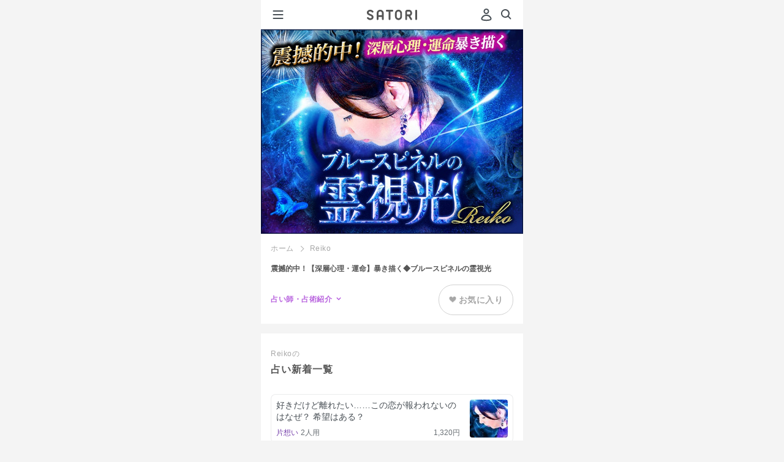

--- FILE ---
content_type: text/html;charset=UTF-8
request_url: https://d.amb-uranai.ameba.jp/reiko
body_size: 25411
content:
<!DOCTYPE html><html lang="ja" class="docomo"><head prefix="og:http://ogp.me/ns# website:http://ogp.me/ns/website#"><meta charset="utf-8"><meta name="viewport" content="width=device-width, initial-scale=1.0"><meta name="format-detection" content="telephone=no"><meta name="theme-color" content="#b862de"><meta name="apple-mobile-web-app-status-bar-style" content="black-transculent"><meta name="apple-mobile-web-app-title" content="SATORI" /><link rel="apple-touch-icon" sizes="180x180" href="https://amb-uranai.ameba.jp/resources/imgs/apple-touch-icon.png"><link rel="apple-touch-icon-precomposed" href="https://amb-uranai.ameba.jp/resources/imgs/apple-touch-icon.png"><link rel="shortcut icon" href="https://amb-uranai.ameba.jp/resources/imgs/apple-touch-icon.png"><link rel="shortcut icon" href="https://amb-uranai.ameba.jp/favicon.ico"><link rel="preconnect" href="https://api.amebame.com" crossorigin><link rel="dns-prefetch" href="https://api.amebame.com"><link rel="preconnect" href="https://b92.yahoo.co.jp" crossorigin><link rel="dns-prefetch" href="https://b92.yahoo.co.jp"><link rel="dns-prefetch" href="https://bid.g.doubleclick.net"><link rel="preconnect" href="https://bid.g.doubleclick.net" crossorigin><link rel="dns-prefetch" href="https://browser.sentry-cdn.com"><link rel="preconnect" href="https://browser.sentry-cdn.com" crossorigin><link rel="dns-prefetch" href="https://connect.facebook.net"><link rel="preconnect" href="https://connect.facebook.net" crossorigin><link rel="dns-prefetch" href="https://dauth.user.ameba.jp"><link rel="preconnect" href="https://dauth.user.ameba.jp" crossorigin><link rel="preconnect" href="https://e04b137e85b9490689c25566d316081b@o159584.ingest.sentry.io" crossorigin><link rel="dns-prefetch" href="https://e04b137e85b9490689c25566d316081b@o159584.ingest.sentry.io"><link rel="preconnect" href="https://googleads.g.doubleclick.net" crossorigin><link rel="dns-prefetch" href="https://googleads.g.doubleclick.net"><link rel="preconnect" href="https://ln.ameba.jp" crossorigin><link rel="dns-prefetch" href="https://ln.ameba.jp"><link rel="preconnect" href="https://ssl-stat.amebame.com" crossorigin><link rel="dns-prefetch" href="https://ssl-stat.amebame.com"><link rel="preconnect" href="https://stat.ameba.jp" crossorigin><link rel="dns-prefetch" href="https://stat.ameba.jp"><link rel="preconnect" href="https://staticxx.facebook.com" crossorigin><link rel="dns-prefetch" href="https://staticxx.facebook.com"><link rel="preconnect" href="https://sy.ameba.jp" crossorigin><link rel="dns-prefetch" href="https://sy.ameba.jp"><link rel="preconnect" href="https://sy.ameblo.jp" crossorigin><link rel="dns-prefetch" href="https://sy.ameblo.jp"><link rel="preconnect" href="https://t.karte.io" crossorigin><link rel="dns-prefetch" href="https://t.karte.io"><link rel="preconnect" href="https://track.amebame.com" crossorigin><link rel="dns-prefetch" href="https://track.amebame.com"><link rel="preconnect" href="https://www.facebook.com" crossorigin><link rel="dns-prefetch" href="https://www.facebook.com"><link rel="preconnect" href="https://www.google-analytics.com" crossorigin><link rel="dns-prefetch" href="https://www.google-analytics.com"><link rel="preconnect" href="https://www.google.co.jp" crossorigin><link rel="dns-prefetch" href="https://www.google.co.jp"><link rel="preconnect" href="https://www.google.com" crossorigin><link rel="dns-prefetch" href="https://www.google.com"><link rel="preconnect" href="https://www.googleadservices.com" crossorigin><link rel="dns-prefetch" href="https://www.googleadservices.com"><link rel="preconnect" href="https://www.googletagmanager.com" crossorigin><link rel="dns-prefetch" href="https://www.googletagmanager.com"><link rel="prefetch" as="font" href="https://amb-uranai.ameba.jp/resources/159dd3b4ba01c758ad6fb0da2a36aec91ecc5533/fonts/i_satori.woff" type="font/woff"><link rel="prefetch" as="font" href="https://amb-uranai.ameba.jp/resources/159dd3b4ba01c758ad6fb0da2a36aec91ecc5533/fonts/icomoon.woff" type="font/woff"><link rel="prefetch" as="script" href="https://amb-uranai.ameba.jp/resources/product/repair_uranai-all.min.js"><link rel="preload" as="image" href="https://amb-uranai.ameba.jp/resources/159dd3b4ba01c758ad6fb0da2a36aec91ecc5533/svg/parts/header/ameba_satori.svg"><link rel="preload" as="font" href="https://amb-uranai.ameba.jp/resources/159dd3b4ba01c758ad6fb0da2a36aec91ecc5533/fonts/satori/top/amebasans-regular-webfont.woff" type="font/woff" crossorigin><link rel="preload" as="font" href="https://amb-uranai.ameba.jp/resources/159dd3b4ba01c758ad6fb0da2a36aec91ecc5533/fonts/icon_satori/icon_satori.woff" type="font/woff" crossorigin><link rel="preload" as="style" href="https://amb-uranai.ameba.jp/resources/159dd3b4ba01c758ad6fb0da2a36aec91ecc5533/product/new/satori/pages/common.css"><link rel="preload" as="style" href="https://amb-uranai.ameba.jp/resources/159dd3b4ba01c758ad6fb0da2a36aec91ecc5533/product/new/styles.css"><link rel="stylesheet" href="https://unpkg.com/@openameba/spindle-ui@0.16.0/Button/Button.css"><title>震撼的中！【深層心理・運命】暴き描く◆ブルースピネルの霊視光 - SATORI</title><meta name="keywords" content="Reiko, 占い, 恋愛, 相性, 結婚, 運勢, 鑑定書, 無料占い"><meta name="description" content="Reikoの無料占いや人気の占いを今すぐ体験できます！Ameba占い館SATORIでは毎日楽しめる人生や恋愛、結婚についての占いを1万種類以上ご用意！"><meta property="og:url" content="https://amb-uranai.ameba.jp/reiko" /><meta property="og:type" content="website" /><meta property="og:title" content="震撼的中！【深層心理・運命】暴き描く◆ブルースピネルの霊視光" /><meta property="og:description" content="Reikoの無料占いや人気の占いを今すぐ体験できます！Ameba占い館SATORIでは毎日楽しめる人生や恋愛、結婚についての占いを1万種類以上ご用意！" /><meta property="og:image" content="https://amb-uranai.ameba.jp/resources/imgs/imgs_new/common/ogp.jpg" /><meta property="og:site_name" content="Ameba占い館SATORI" /><meta property="og:locale" content="ja" /><meta property="fb:app_id" content="274034572756612"><meta name="twitter:card" content="summary_large_image" /><meta name="twitter:site" content="@Ameba_SATORI" /><meta name="twitter:title" content="震撼的中！【深層心理・運命】暴き描く◆ブルースピネルの霊視光" /><meta name="twitter:description" content="Reikoの無料占いや人気の占いを今すぐ体験できます！Ameba占い館SATORIでは毎日楽しめる人生や恋愛、結婚についての占いを1万種類以上ご用意！" /><meta name="twitter:image" content="https://amb-uranai.ameba.jp/resources/imgs/imgs_new/common/ogp.jpg" /><meta name="twitter:url" content="https://amb-uranai.ameba.jp/reiko" /><meta name="twitter:app:country" content="JP" /><meta name="robots" content="max-snippet:50, max-image-preview:large"><link rel="stylesheet" href="/resources/159dd3b4ba01c758ad6fb0da2a36aec91ecc5533/product/new/styles.css" media="screen,print,tv" type="text/css"><link rel="stylesheet" href="/resources/159dd3b4ba01c758ad6fb0da2a36aec91ecc5533/product/new/satori/pages/common.css" media="screen,print,tv" type="text/css"><link rel="stylesheet" href="/resources/159dd3b4ba01c758ad6fb0da2a36aec91ecc5533/product/new/satori/pages/adviser/index.css" media="screen,print,tv" type="text/css"><link rel="canonical" href="https://amb-uranai.ameba.jp/reiko"><script src="https://browser.sentry-cdn.com/7.8.0/bundle.min.js" integrity="sha384-PVOy/EiuuBcf464HEXLzrIR872jZ4k78GhHPH9YhXiXR0/E/s1FTIOv1rlZ792HR" crossorigin="anonymous"></script> <script> (function(Sentry) { if (!Sentry) { return; } Sentry.init({ debug:false, dsn:'https://e04b137e85b9490689c25566d316081b@o159584.ingest.sentry.io/1222153', environment:'PRODUCT', release:'15.1.0', sampleRate:0.3, ignoreErrors:[ /Network Error/, /gp is not defined/, /Can't find variable:gp/, /Unexpected EOF/, /Failed to fetch/, /Request aborted/, ], }); Sentry.configureScope((scope) => { scope.setTag("pageid", "search_teller_menu_list"); scope.setTag("amebaapp", "no"); scope.setTag("service", "Ameba占い館SATORI"); scope.setTag("membership", "非会員"); }); })(window.Sentry); </script><script>window.dataLayer = window.dataLayer || [];
var satori_hostname = new URL(location.href).hostname;
var isExternal = document.referrer.indexOf(satori_hostname) === -1;
var prevUrl = document.referrer ? new URL(document.referrer) :undefined;
dataLayer.push({
"event":"page_view",
"uid":'',
"user_status":'guest',
"previous_page_name":!isExternal && prevUrl ? prevUrl.pathname + prevUrl.search :"unknown",
});</script><script>(function(w,d,s,l,i){w[l]=w[l]||[];w[l].push({'gtm.start':
new Date().getTime(),event:'gtm.js'});var f=d.getElementsByTagName(s)[0],
j=d.createElement(s),dl=l!='dataLayer'?'&l='+l:'';j.async=true;j.src=
'https://www.googletagmanager.com/gtm.js?id='+i+dl;f.parentNode.insertBefore(j,f);
})(window,document,'script','dataLayer','GTM-NMWCPMF');</script></head><body class="" style="height:100%;-webkit-overflow-scrolling:touch; overflow-scrolling:touch;"><noscript><iframe src="https://www.googletagmanager.com/ns.html?id=GTM-NMWCPMF" height="0" width="0" style="display:none;visibility:hidden"></iframe></noscript><div class="gMenu__container" role="navigation" id="js-gMenuContainer"><div class="gMenu renewal" id="js-gMenu"><div class="m-headerMenu-container" role="navigation"><div class="m-headerMenu-guestIconWrapper"><svg class="m-headerMenu-guestIcon" width="24" height="24" viewBox="0 0 24 24" xmlns="http://www.w3.org/2000/svg" fill="currentColor"><path d="M12 11c-2.5 0-4.5-2-4.5-4.5S9.5 2 12 2s4.5 2 4.5 4.5-2 4.5-4.5 4.5zm0-7c-1.4 0-2.5 1.1-2.5 2.5S10.6 9 12 9s2.5-1.1 2.5-2.5S13.4 4 12 4zm0 18.2c-2.1 0-4.2-.3-6.2-.8-.9-.2-1.6-.8-2-1.6-.4-.8-.4-1.7-.1-2.5.9-2 3.1-5.4 8.3-5.4 5.2 0 7.4 3.4 8.3 5.4.3.8.3 1.7-.1 2.5s-1.1 1.4-2 1.6c-2 .6-4.1.8-6.2.8zm0-8.2c-3.9 0-5.6 2.3-6.4 4.2-.1.3-.1.6 0 .8.1.3.4.5.7.5 3.8.9 7.8.9 11.5 0 .3-.1.5-.3.7-.5.1-.3.1-.6 0-.8-.9-1.9-2.6-4.2-6.5-4.2z"/></svg></div><div class="m-headerMenu-nickname">ゲストさん</div><div class="m-headerMenu-loginButton"><a class="spui-Button spui-Button--fullWidth spui-Button--small spui-Button--outlined m-headerMenu-noneTextDecoration loginBtn" style="border-width:1.5px;" href="javascript:void(0);">登録・ログイン</a></div><ul class="m-headerMenu-link"><li><a class="m-headerMenu-link__anchor" href="/"><svg class="m-headerMenu-link__icon" width="24" height="24" viewBox="0 0 24 24" xmlns="http://www.w3.org/2000/svg" fill="currentColor"><path d="M11.5 10C9.6 10 8 11.6 8 13.5S9.6 17 11.5 17s3.5-1.6 3.5-3.5-1.6-3.5-3.5-3.5zm0 5c-.8 0-1.5-.7-1.5-1.5s.7-1.5 1.5-1.5 1.5.7 1.5 1.5-.7 1.5-1.5 1.5zm9.1-5-6.4-5.8c-1.5-1.4-3.9-1.4-5.4 0L2.4 10c-.9.8-1.2 2.1-.7 3.2.3.8 1 1.5 1.8 1.7V17c0 2.2 1.8 4 4 4h8c2.2 0 4-1.8 4-4v-2.1c.8-.3 1.5-.9 1.8-1.7.5-1.2.2-2.4-.7-3.2zm-1.1 2.4c-.1.1-.3.6-.8.6H18c-.3 0-.5.2-.5.5V17c0 1.1-.9 2-2 2h-8c-1.1 0-2-.9-2-2v-3.5c0-.3-.2-.5-.5-.5h-.6c-.6 0-.8-.4-.8-.6 0-.2-.2-.6.2-1l6.4-5.8c.8-.7 1.9-.7 2.7 0l6.4 5.8c.3.4.2.9.2 1z"/></svg>ホーム</a></li><li><a class="m-headerMenu-link__anchor" href="/home_recent"><svg class="m-headerMenu-link__icon" width="24" height="24" viewBox="0 0 24 24" xmlns="http://www.w3.org/2000/svg" fill="currentColor"><path d="M7.5 8.98v5.33c0 .16 0 .36-.03.5-.15.59-.63.99-1.21.99-.57 0-1.01-.37-1.26-1.09 0 0-.18-.51-1.69-4.83v5.13c0 .14 0 .22-.02.28-.07.29-.33.5-.64.5-.3 0-.57-.21-.64-.5-.01-.05-.02-.14-.02-.27V9.69c0-.16 0-.36.04-.5.15-.59.63-.99 1.21-.99.57 0 1.01.37 1.26 1.09 0 0 .18.51 1.69 4.82V8.99c0-.14 0-.22.02-.28.07-.29.33-.5.64-.5.3 0 .57.21.64.5.01.05.01.14.01.27zm5.94 6.09c0 .3-.22.57-.5.64-.06.02-.16.02-.28.02h-1.97c-.15 0-.27 0-.4-.02-.68-.08-1.16-.54-1.25-1.22-.02-.11-.02-.22-.02-.35V9.85c0-.13 0-.23.02-.35.09-.66.57-1.12 1.25-1.22.13-.01.25-.01.4-.01h1.97c.13 0 .22 0 .28.01.28.07.5.34.5.64 0 .31-.22.57-.5.64-.06.02-.16.02-.28.02h-2.33v1.75h1.54c.14 0 .22 0 .28.02.29.07.5.33.5.64 0 .3-.21.57-.5.64-.06.01-.15.01-.28.01h-1.54v1.75h2.33c.13 0 .22 0 .28.02.28.09.5.36.5.66zm8.4-6.09v4.37c0 .36 0 .58-.06.81a2.124 2.124 0 0 1-3.54 1.06c-.38.37-.9.59-1.47.59-1.01 0-1.86-.7-2.07-1.65-.05-.23-.05-.45-.05-.81V8.98c0-.13 0-.22.01-.28.07-.28.34-.5.64-.5.32 0 .57.22.64.5.02.06.02.16.02.28v4.51c0 .18 0 .28.02.38a.814.814 0 0 0 1.58 0c.02-.09.02-.2.02-.38V8.98c0-.13 0-.22.02-.28.07-.28.34-.5.64-.5.32 0 .57.22.64.5.02.06.02.16.02.28v4.51c0 .18 0 .28.02.38a.814.814 0 0 0 1.58 0c.02-.09.02-.2.02-.38V8.98c0-.13 0-.22.02-.28.07-.28.33-.5.64-.5.3 0 .57.22.64.5.02.06.02.16.02.28z"/></svg>新着</a></li><li><a class="m-headerMenu-link__anchor" href="/home_ranking"><svg class="m-headerMenu-link__icon" width="24" height="24" viewBox="0 0 24 24" xmlns="http://www.w3.org/2000/svg" fill="currentColor"><path fill-rule="evenodd" clip-rule="evenodd" d="M19.49 19.22c0 .41-.34.75-.75.75H5.24c-.41 0-.75-.34-.75-.75s.34-.75.75-.75h13.5c.42 0 .75.34.75.75zm1-12.75c0 .7-.48 1.28-1.12 1.45v7.18c0 1.03-.84 1.88-1.88 1.88h-11c-1.03 0-1.88-.84-1.88-1.88V7.92a1.498 1.498 0 0 1 .38-2.95A1.498 1.498 0 0 1 6.2 7.35l2.89 2.97c.03.03.07.04.11.04.04-.01.07-.03.09-.07l1.8-4.07a1.743 1.743 0 0 1 .9-3.24c.97 0 1.75.78 1.75 1.75 0 .64-.34 1.19-.85 1.49l1.8 4.07c.02.04.05.06.09.07a.1.1 0 0 0 .11-.04l2.89-2.97a1.496 1.496 0 0 1 1.21-2.38c.83 0 1.5.67 1.5 1.5zm-2.87 3.57-1.47 1.5a1.875 1.875 0 0 1-3.06-.55l-1.1-2.49-1.1 2.49c-.25.57-.77.98-1.38 1.09-.62.11-1.24-.09-1.67-.54l-1.47-1.5v5.06c0 .07.06.12.12.12h11c.07 0 .12-.06.12-.12v-5.06h.01z"/></svg>人気</a></li><li><a class="m-headerMenu-link__anchor" href="/favo"><svg class="m-headerMenu-link__icon" width="24" height="24" viewBox="0 0 24 24" xmlns="http://www.w3.org/2000/svg" fill="currentColor"><path d="M12 22.06c-.92 0-1.85-.32-2.6-.97L7 19.03a21.32 21.32 0 0 1-4.59-5.55 7.81 7.81 0 0 1 .62-8.7C4.18 3.3 5.97 2.5 7.87 2.58c1.62.08 3.12.85 4.13 2.1a5.73 5.73 0 0 1 4.14-2.12c1.87-.1 3.68.72 4.83 2.2 1.96 2.52 2.2 5.94.62 8.71-1.2 2.11-2.75 3.97-4.59 5.55l-2.4 2.06c-.75.65-1.68.98-2.6.98zM7.54 4.56c-1.16 0-2.22.51-2.94 1.44a5.812 5.812 0 0 0-.46 6.48c1.09 1.91 2.49 3.6 4.15 5.02l2.41 2.06c.75.65 1.85.65 2.6 0l2.41-2.06c1.67-1.43 3.06-3.12 4.15-5.02 1.18-2.06 1-4.61-.46-6.48a3.645 3.645 0 0 0-3.15-1.44c-1.24.07-2.32.71-2.97 1.77-.55.89-2 .89-2.55 0a3.673 3.673 0 0 0-2.97-1.77h-.22z"/></svg>お気に入り</a></li><li><a class="m-headerMenu-link__anchor" href="/content/list"><svg class="m-headerMenu-link__icon" width="24" height="24" viewBox="0 0 24 24" xmlns="http://www.w3.org/2000/svg" fill="currentColor"><path d="M9.39 8.91c0-1.44 1.17-2.61 2.61-2.61s2.61 1.17 2.61 2.61-1.17 2.61-2.61 2.61-2.61-1.17-2.61-2.61zM12 12.48c-2.93 0-4.38 1.52-4.94 3.17-.21.62.16 1.29.79 1.47 2.71.76 5.59.76 8.3 0 .63-.18 1-.85.79-1.47-.56-1.66-2.01-3.17-4.94-3.17zm7-1.18c1.15 0 2.09-.94 2.09-2.09S20.15 7.12 19 7.12s-2.09.94-2.09 2.09.94 2.09 2.09 2.09zm3.95 3.3c-.45-1.33-1.6-2.54-3.95-2.54-1 0-1.77.23-2.37.58 1 .94 1.71 2.18 1.99 3.58 1.25.04 2.5-.1 3.71-.44.5-.14.79-.68.62-1.18zM5 11.3c1.15 0 2.09-.94 2.09-2.09S6.15 7.12 5 7.12s-2.09.94-2.09 2.09S3.85 11.3 5 11.3zm0 .76c-2.35 0-3.5 1.21-3.95 2.54-.17.5.13 1.03.63 1.18 1.21.34 2.46.48 3.71.44.27-1.4.98-2.64 1.99-3.58-.61-.35-1.38-.58-2.38-.58z"/></svg>占い師一覧</a></li><li><a class="m-headerMenu-link__anchor" href="/settings"><svg class="m-headerMenu-link__icon" width="24" height="24" viewBox="0 0 24 24" xmlns="http://www.w3.org/2000/svg" fill="currentColor"><path d="M17.41 7.95c0 2.55-1.62 3.91-2.81 4.9-.39.33-.76.64-1.01.93-.18.22-.25.52-.25 1.16 0 .77-.62 1.4-1.39 1.41h-.01c-.77 0-1.4-.62-1.4-1.39 0-.93.1-2.02.9-2.97.41-.49.89-.89 1.36-1.28 1.12-.93 1.8-1.57 1.8-2.75 0-1.14-1.24-2.17-2.59-2.17-1.31 0-2.63.81-2.63 2.37 0 .77-.63 1.4-1.4 1.4-.77 0-1.4-.63-1.4-1.4 0-2.9 2.39-5.17 5.43-5.17 2.93-.02 5.4 2.26 5.4 4.96zm-5.46 9.58c-.97 0-1.75.78-1.75 1.75s.78 1.75 1.75 1.75 1.75-.78 1.75-1.75-.78-1.75-1.75-1.75z"/></svg>ヘルプ</a></li></ul></div></div></div><div class="js-site site premium"><div id="main" class="n-main"><header class="m-header-header"><button type="button" class="m-header-hamburgerButton" id="js-gMenuHamburgerIcon"><svg class="m-header-icon" width="24" height="24" viewBox="0 0 24 24" xmlns="http://www.w3.org/2000/svg" fill="currentColor"><path d="M19.5 13h-15c-.6 0-1-.4-1-1s.4-1 1-1h15c.6 0 1 .4 1 1s-.4 1-1 1zm1-7c0-.6-.4-1-1-1h-15c-.6 0-1 .4-1 1s.4 1 1 1h15c.6 0 1-.4 1-1zm0 12c0-.6-.4-1-1-1h-15c-.6 0-1 .4-1 1s.4 1 1 1h15c.6 0 1-.4 1-1z"/></svg></button><div class="m-header-headerCenter"><a class="m-logo-anchor" href="/"><img
class="m-logo-logo"
src="/resources/159dd3b4ba01c758ad6fb0da2a36aec91ecc5533/imgs/imgs_new/renewal/assets/svg/logo-satori-other.svg"
width="82"
height="18"
alt=""
/></a></div><div class="m-header-headerRight"><span class="u-mr8"><a class="m-header-headerRight__login loginBtn" href="javascript:void(0);" tabindex="1" data-mine-log='{"section_id":"mypage","module_name":"header"}'><svg class="m-header-headerRight__userIcon" width="24" height="24" viewBox="0 0 24 24" xmlns="http://www.w3.org/2000/svg" fill="currentColor"><path d="M12 11c-2.5 0-4.5-2-4.5-4.5S9.5 2 12 2s4.5 2 4.5 4.5-2 4.5-4.5 4.5zm0-7c-1.4 0-2.5 1.1-2.5 2.5S10.6 9 12 9s2.5-1.1 2.5-2.5S13.4 4 12 4zm0 18.2c-2.1 0-4.2-.3-6.2-.8-.9-.2-1.6-.8-2-1.6-.4-.8-.4-1.7-.1-2.5.9-2 3.1-5.4 8.3-5.4 5.2 0 7.4 3.4 8.3 5.4.3.8.3 1.7-.1 2.5s-1.1 1.4-2 1.6c-2 .6-4.1.8-6.2.8zm0-8.2c-3.9 0-5.6 2.3-6.4 4.2-.1.3-.1.6 0 .8.1.3.4.5.7.5 3.8.9 7.8.9 11.5 0 .3-.1.5-.3.7-.5.1-.3.1-.6 0-.8-.9-1.9-2.6-4.2-6.5-4.2z"/></svg></a></span><a class="m-header-icon" href="/search/" data-mine-log='{"section_id":"top_search","module_name":"header"}'><svg width="24" height="24" viewBox="0 0 24 24" xmlns="http://www.w3.org/2000/svg" fill="currentColor"><path d="m20.2 17.8-3.6-3.6C17.5 13 18 11.6 18 10c0-3.9-3.1-7-7-7s-7 3.1-7 7 3.1 7 7 7c1.6 0 3-.5 4.2-1.4l3.6 3.6c.2.2.5.3.7.3.2 0 .5-.1.7-.3.3-.3.3-1 0-1.4zM10.9 15c-2.8 0-5-2.2-5-5s2.2-5 5-5 5 2.2 5 5-2.2 5-5 5z"/></svg></a></div></header><div class="u-pt49"><div class="adviserImageCarousel "><ul id="" class="adviserImageList"><li class="adviserImageList__item" data-mine-log="{ 'module_name':'adviser_carousel_image', 'view_index':0 }"><img src="https://ssl-stat.amebame.com/pub/content/3411589210/adviser/title1637041532753.jpg" alt="震撼的中！【深層心理・運命】暴き描く◆ブルースピネルの霊視光 width="640" height="500"></li></ul></div><div class="adviserHeader"><ul class="breadcrumbs u-mb0"><li class="breadcrumbs__item" id="js-breadcrumbs-top"><a href="/" data-mine-log='{"section_id":"breadcrumbs","module_name":"breadcrumbs"}'>ホーム</a></li><li class="breadcrumbs__item">Reiko</li></ul><h1 class="adviserHeader__pageTitle">震撼的中！【深層心理・運命】暴き描く◆ブルースピネルの霊視光</h1><div class="adviserHeader__functions"><div class="adviserHeader__infoLink" id="js-adviserInfoLink" data-mine-log='{"section_id":"adviser_info_link","module_name":"adviser_info_link"}'>占い師・占術紹介</div><div class="loginBtn fortuneButton adviserHeader__favoriteButton" data-mine-log='{"section_id":"login","module_name":"about_teller"}'><div class="fortuneButton__inner fortuneButton__inner--notFavorite"><span class="heart"><img src='/resources/159dd3b4ba01c758ad6fb0da2a36aec91ecc5533/imgs/imgs_new/common/favorite_gray.png' width='12'></span><span>お気に入り</span></div></div></div></div><div id="premiumMenuList" data-adviser-name="Reiko" class="u-pb32 u-bgWt"><section class="hero "><div class="hero__mainContents"><h2 class="hero__mainContents__title--ex"><span class="hero__mainContents__title--prefix">Reikoの</span>占い</h2><ul class="list menu loading_overlay"><li class="empty"><a href="#"><p class="title"></p><ul class="menuInfo"><li class="thumbnail"></li><li class="price"></li><li class="name"></li><li class="genre"></li></ul></a></li><li class="empty"><a href="#"><p class="title"></p><ul class="menuInfo"><li class="thumbnail"></li><li class="price"></li><li class="name"></li><li class="genre"></li></ul></a></li><li class="empty"><a href="#"><p class="title"></p><ul class="menuInfo"><li class="thumbnail"></li><li class="price"></li><li class="name"></li><li class="genre"></li></ul></a></li><li class="empty"><a href="#"><p class="title"></p><ul class="menuInfo"><li class="thumbnail"></li><li class="price"></li><li class="name"></li><li class="genre"></li></ul></a></li><li class="empty"><a href="#"><p class="title"></p><ul class="menuInfo"><li class="thumbnail"></li><li class="price"></li><li class="name"></li><li class="genre"></li></ul></a></li><li class="empty"><a href="#"><p class="title"></p><ul class="menuInfo"><li class="thumbnail"></li><li class="price"></li><li class="name"></li><li class="genre"></li></ul></a></li><li class="empty"><a href="#"><p class="title"></p><ul class="menuInfo"><li class="thumbnail"></li><li class="price"></li><li class="name"></li><li class="genre"></li></ul></a></li><li class="empty"><a href="#"><p class="title"></p><ul class="menuInfo"><li class="thumbnail"></li><li class="price"></li><li class="name"></li><li class="genre"></li></ul></a></li><li class="empty"><a href="#"><p class="title"></p><ul class="menuInfo"><li class="thumbnail"></li><li class="price"></li><li class="name"></li><li class="genre"></li></ul></a></li><li class="empty"><a href="#"><p class="title"></p><ul class="menuInfo"><li class="thumbnail"></li><li class="price"></li><li class="name"></li><li class="genre"></li></ul></a></li></ul><div class="blkNextLink"><a class="blkNextLink__link text-moreLink" href="/menu/premium"><span class="blkNextLink__link__text">もっと見る</span></a></div></div></section></div><div id="rankingList" data-adviser-name="Reiko" class="u-pb32 u-bgWt"><section class="hero hero--sec02"><div class="hero__mainContents"><h2 class="hero__mainContents__title--ex"><span class="hero__mainContents__title--prefix">Reikoの</span>占い</h2><div class="hero__mainContents__body"><ul class="hero__mainContents__body columnList rankingList loading_overlay"><li class="columnList__item empty"><a class="columnList__item__link" href="#"><div class="singleColumnContent"><div class="singleColumnContent__account"><p class="singleColumnContent__account__title"></p><ul class="singleColumnContent__account__menuInfo"><li class="thumbnail"></li><li class="price"></li><li class="name"></li><li class="genre"></li></ul></div></div></a></li><li class="columnList__item empty"><a class="columnList__item__link" href="#"><div class="singleColumnContent"><div class="singleColumnContent__account"><p class="singleColumnContent__account__title"></p><ul class="singleColumnContent__account__menuInfo"><li class="thumbnail"></li><li class="price"></li><li class="name"></li><li class="genre"></li></ul></div></div></a></li><li class="columnList__item empty"><a class="columnList__item__link" href="#"><div class="singleColumnContent"><div class="singleColumnContent__account"><p class="singleColumnContent__account__title"></p><ul class="singleColumnContent__account__menuInfo"><li class="thumbnail"></li><li class="price"></li><li class="name"></li><li class="genre"></li></ul></div></div></a></li><li class="columnList__item empty"><a class="columnList__item__link" href="#"><div class="singleColumnContent"><div class="singleColumnContent__account"><p class="singleColumnContent__account__title"></p><ul class="singleColumnContent__account__menuInfo"><li class="thumbnail"></li><li class="price"></li><li class="name"></li><li class="genre"></li></ul></div></div></a></li><li class="columnList__item empty"><a class="columnList__item__link" href="#"><div class="singleColumnContent"><div class="singleColumnContent__account"><p class="singleColumnContent__account__title"></p><ul class="singleColumnContent__account__menuInfo"><li class="thumbnail"></li><li class="price"></li><li class="name"></li><li class="genre"></li></ul></div></div></a></li></ul></div><div class="blkNextLink"><a class="blkNextLink__link text-moreLink" href="/ranking/premium/previous_day"><span class="blkNextLink__link__text--arrow">もっと見る</span></a></div></div></section></div><section class="adviserInfo u-mb16" id="js-adviserInfo"><h2 class="adviserInfo__headline">占い師・占術紹介</h2><section class="adviserInfo__section"><div class="adviserInfo__thumbnail"><img src="https://ssl-stat.amebame.com/pub/content/3411589210/adviser/index1637041532568.jpg" width="56" height="56" alt="Reikoのイメージ写真" loading="lazy"></div><div class="adviserInfo__middleHeadlineLabel">占い師</div><h3 class="adviserInfo__middleHeadline">Reiko</h3><div class="adviserInfo__introduction" id="js-adviserIntro" data-abstract="true">鑑定歴18年の実力派霊能スピリチュアルカウンセラー。<br>霊視を中心に、ネームリーディングやタロット、東洋占星術で見る宿命や運勢などを合わせながら、独自の秘法で鑑定を行う。<br>電話占いやカウンセリングなど、全国から鑑定依頼を受け、現在年間約1,500人以上の鑑定を行っている。（2021年10月時点）<br><br>幼少期に、過去世の記憶が蘇り、未来を予知する能力が備わる。<br>第六感が強く、人の気持ちが伝わってくる為、体調や心のバランスを崩しやすくなる。そんな自分を変えたいと、占いやヒーリングの世界を深く学び、様々な資格を修得する。その後、自分が背負って生まれてきた使命がクリアになり、正確に相手の心理を読み解く、スピリチュアルカウンセラーとして活動するようになる。<br><br>現在は、霊感霊視の能力を活かし、恋愛や人間関係、仕事や家族の悩み、結婚のご縁などについて視ることを得意とし、相談者に寄り添った鑑定を行う。相談者の魂が抱える真の悩みや課題にフォーカスし、目には見えないスピリチュアルなメッセージを伝え、癒しや幸福な未来へと導いている。</div><div class="adviserInfo__moreText" id="js-adviserIntroMoreText" aria-hidden data-mine-log='{"section_id":"more_text","module_name":"adviser_introduction"}'>続きを読む</div></section><section class="adviserInfo__section"><div class="adviserInfo__thumbnail"><img src="/resources/159dd3b4ba01c758ad6fb0da2a36aec91ecc5533/imgs/imgs_new/common/icon_skill.png" width="56" height="56" alt="霊視のイメージアイコン" loading="lazy"></div><div class="adviserInfo__middleHeadlineLabel">占術</div><h3 class="adviserInfo__middleHeadline">霊視</h3><div class="adviserInfo__introduction" id="js-adviserSkill" data-abstract="false">生年月日から算出した星座・エレメントを使用し、命術と霊視から導かれた鑑定結果をモチーフとテキストで表示します。</div></section></section><div id="js-reletedBlog" data-hashtag="Reiko"></div></div><div class="renewal"><footer class="m-footer-footerContainer"><div class="m-footer-footer"><div class="m-footer-platformContent"><a
class="m-footer-dmenuBanner"
href="https://service.smt.docomo.ne.jp/portal/fortune/src/fortune_ranking.html"
rel="noopener noreferrer"><img
class="m-footer-dmenuBanner__img"
src="/resources/159dd3b4ba01c758ad6fb0da2a36aec91ecc5533/imgs/imgs_new/renewal/assets/images/modules/footer/dmenu_top.png"
alt="dメニュー占いのトップページへ移動するバナーです"
height="74"
width="394"
/></a><div class="m-footer-logo"><a class="m-logo-anchor" href="/"><img
class="m-logo-logo"
src="/resources/159dd3b4ba01c758ad6fb0da2a36aec91ecc5533/imgs/imgs_new/renewal/assets/svg/logo-satori-other.svg"
width="82"
height="18"
alt=""
/></a></div></div><ul class="m-footer-links"><li class="m-footer-links__item"><a class="m-footer-links__anchor" href="/settings">ヘルプ</a></li><li class="m-footer-links__item"><a class="m-footer-links__anchor" href="/settings/faq">よくあるご質問</a></li><li class="m-footer-links__item"><a class="m-footer-links__anchor" href="/settings/guideline">ガイドライン</a></li><li class="m-footer-links__item"><a
class="m-footer-links__anchor"
href="https://helps.ameba.jp/rules/privacy.html"
target="_blank"
rel="noopener noreferrer">プライバシーポリシー</a></li><li class="m-footer-links__item"><a
class="m-footer-links__anchor"
href="https://helps.ameba.jp/rules/ameba_1.html"
target="_blank"
rel="noopener noreferrer">アクセスデータの利用</a></li><li class="m-footer-links__item"><a
id="js-docomo-mail"
class="m-footer-links__anchor"
href="https://cs.ameba.jp/contact/?client_id=satori"
target="_blank"
rel="noopener noreferrer">お問い合わせ</a></li><li class="m-footer-links__item"><a
class="m-footer-links__anchor"
href="https://www.cyberagent.co.jp/"
target="_blank"
rel="noreferrer">運営会社</a></li></ul><div class="m-footer-copyright">&copy; CyberAgent, Inc.</div></div></footer></div></div></div><script>var adviserId = 1024,
adviserCode = 'reiko',
adviserName = 'Reiko',
isPremiumMenuCount = true,
isFreeMenuCount = false,
isGoldMenuCount = false;
var dataMineLogForBreadCrumbs = '{"section_id":"breadcrumbs","module_name":"breadcrumbs"}';</script><script>var JISX0208 = 'ぁあぃいぅうぇえぉおかがきぎくぐけげこごさざしじすずせぜそぞただちぢっつづてでとどなにぬねのはばぱひびぴふぶぷへべぺほぼぽまみむめもゃやゅゆょよらりるれろゎわゐゑをんァアィイゥウェエォオカガキギクグケゲコゴサザシジスズセゼソゾタダチヂッツヅテデトドナニヌネノハバパヒビピフブプヘベペホボポマミムメモャヤュユョヨラリルレロヮワヰヱヲンヴヵヶ亜唖娃阿哀愛挨姶逢葵茜穐悪握渥旭葦芦鯵梓圧斡扱宛姐虻飴絢綾鮎或粟袷安庵按暗案闇鞍杏以伊位依偉囲夷委威尉惟意慰易椅為畏異移維緯胃萎衣謂違遺医井亥域育郁磯一壱溢逸稲茨芋鰯允印咽員因姻引飲淫胤蔭院陰隠韻吋右宇烏羽迂雨卯鵜窺丑碓臼渦嘘唄欝蔚鰻姥厩浦瓜閏噂云運雲荏餌叡営嬰影映曳栄永泳洩瑛盈穎頴英衛詠鋭液疫益駅悦謁越閲榎厭円園堰奄宴延怨掩援沿演炎焔煙燕猿縁艶苑薗遠鉛鴛塩於汚甥凹央奥往応押旺横欧殴王翁襖鴬鴎黄岡沖荻億屋憶臆桶牡乙俺卸恩温穏音下化仮何伽価佳加可嘉夏嫁家寡科暇果架歌河火珂禍禾稼箇花苛茄荷華菓蝦課嘩貨迦過霞蚊俄峨我牙画臥芽蛾賀雅餓駕介会解回塊壊廻快怪悔恢懐戒拐改魁晦械海灰界皆絵芥蟹開階貝凱劾外咳害崖慨概涯碍蓋街該鎧骸浬馨蛙垣柿蛎鈎劃嚇各廓拡撹格核殻獲確穫覚角赫較郭閣隔革学岳楽額顎掛笠樫橿梶鰍潟割喝恰括活渇滑葛褐轄且鰹叶椛樺鞄株兜竃蒲釜鎌噛鴨栢茅萱粥刈苅瓦乾侃冠寒刊勘勧巻喚堪姦完官寛干幹患感慣憾換敢柑桓棺款歓汗漢澗潅環甘監看竿管簡緩缶翰肝艦莞観諌貫還鑑間閑関陥韓館舘丸含岸巌玩癌眼岩翫贋雁頑顔願企伎危喜器基奇嬉寄岐希幾忌揮机旗既期棋棄機帰毅気汽畿祈季稀紀徽規記貴起軌輝飢騎鬼亀偽儀妓宜戯技擬欺犠疑祇義蟻誼議掬菊鞠吉吃喫桔橘詰砧杵黍却客脚虐逆丘久仇休及吸宮弓急救朽求汲泣灸球究窮笈級糾給旧牛去居巨拒拠挙渠虚許距鋸漁禦魚亨享京供侠僑兇競共凶協匡卿叫喬境峡強彊怯恐恭挟教橋況狂狭矯胸脅興蕎郷鏡響饗驚仰凝尭暁業局曲極玉桐粁僅勤均巾錦斤欣欽琴禁禽筋緊芹菌衿襟謹近金吟銀九倶句区狗玖矩苦躯駆駈駒具愚虞喰空偶寓遇隅串櫛釧屑屈掘窟沓靴轡窪熊隈粂栗繰桑鍬勲君薫訓群軍郡卦袈祁係傾刑兄啓圭珪型契形径恵慶慧憩掲携敬景桂渓畦稽系経継繋罫茎荊蛍計詣警軽頚鶏芸迎鯨劇戟撃激隙桁傑欠決潔穴結血訣月件倹倦健兼券剣喧圏堅嫌建憲懸拳捲検権牽犬献研硯絹県肩見謙賢軒遣鍵険顕験鹸元原厳幻弦減源玄現絃舷言諺限乎個古呼固姑孤己庫弧戸故枯湖狐糊袴股胡菰虎誇跨鈷雇顧鼓五互伍午呉吾娯後御悟梧檎瑚碁語誤護醐乞鯉交佼侯候倖光公功効勾厚口向后喉坑垢好孔孝宏工巧巷幸広庚康弘恒慌抗拘控攻昂晃更杭校梗構江洪浩港溝甲皇硬稿糠紅紘絞綱耕考肯肱腔膏航荒行衡講貢購郊酵鉱砿鋼閤降項香高鴻剛劫号合壕拷濠豪轟麹克刻告国穀酷鵠黒獄漉腰甑忽惚骨狛込此頃今困坤墾婚恨懇昏昆根梱混痕紺艮魂些佐叉唆嵯左差査沙瑳砂詐鎖裟坐座挫債催再最哉塞妻宰彩才採栽歳済災采犀砕砦祭斎細菜裁載際剤在材罪財冴坂阪堺榊肴咲崎埼碕鷺作削咋搾昨朔柵窄策索錯桜鮭笹匙冊刷察拶撮擦札殺薩雑皐鯖捌錆鮫皿晒三傘参山惨撒散桟燦珊産算纂蚕讃賛酸餐斬暫残仕仔伺使刺司史嗣四士始姉姿子屍市師志思指支孜斯施旨枝止死氏獅祉私糸紙紫肢脂至視詞詩試誌諮資賜雌飼歯事似侍児字寺慈持時次滋治爾璽痔磁示而耳自蒔辞汐鹿式識鴫竺軸宍雫七叱執失嫉室悉湿漆疾質実蔀篠偲柴芝屡蕊縞舎写射捨赦斜煮社紗者謝車遮蛇邪借勺尺杓灼爵酌釈錫若寂弱惹主取守手朱殊狩珠種腫趣酒首儒受呪寿授樹綬需囚収周宗就州修愁拾洲秀秋終繍習臭舟蒐衆襲讐蹴輯週酋酬集醜什住充十従戎柔汁渋獣縦重銃叔夙宿淑祝縮粛塾熟出術述俊峻春瞬竣舜駿准循旬楯殉淳準潤盾純巡遵醇順処初所暑曙渚庶緒署書薯藷諸助叙女序徐恕鋤除傷償勝匠升召哨商唱嘗奨妾娼宵将小少尚庄床廠彰承抄招掌捷昇昌昭晶松梢樟樵沼消渉湘焼焦照症省硝礁祥称章笑粧紹肖菖蒋蕉衝裳訟証詔詳象賞醤鉦鍾鐘障鞘上丈丞乗冗剰城場壌嬢常情擾条杖浄状畳穣蒸譲醸錠嘱埴飾拭植殖燭織職色触食蝕辱尻伸信侵唇娠寝審心慎振新晋森榛浸深申疹真神秦紳臣芯薪親診身辛進針震人仁刃塵壬尋甚尽腎訊迅陣靭笥諏須酢図厨逗吹垂帥推水炊睡粋翠衰遂酔錐錘随瑞髄崇嵩数枢趨雛据杉椙菅頗雀裾澄摺寸世瀬畝是凄制勢姓征性成政整星晴棲栖正清牲生盛精聖声製西誠誓請逝醒青静斉税脆隻席惜戚斥昔析石積籍績脊責赤跡蹟碩切拙接摂折設窃節説雪絶舌蝉仙先千占宣専尖川戦扇撰栓栴泉浅洗染潜煎煽旋穿箭線繊羨腺舛船薦詮賎践選遷銭銑閃鮮前善漸然全禅繕膳糎噌塑岨措曾曽楚狙疏疎礎祖租粗素組蘇訴阻遡鼠僧創双叢倉喪壮奏爽宋層匝惣想捜掃挿掻操早曹巣槍槽漕燥争痩相窓糟総綜聡草荘葬蒼藻装走送遭鎗霜騒像増憎臓蔵贈造促側則即息捉束測足速俗属賊族続卒袖其揃存孫尊損村遜他多太汰詑唾堕妥惰打柁舵楕陀駄騨体堆対耐岱帯待怠態戴替泰滞胎腿苔袋貸退逮隊黛鯛代台大第醍題鷹滝瀧卓啄宅托択拓沢濯琢託鐸濁諾茸凧蛸只叩但達辰奪脱巽竪辿棚谷狸鱈樽誰丹単嘆坦担探旦歎淡湛炭短端箪綻耽胆蛋誕鍛団壇弾断暖檀段男談値知地弛恥智池痴稚置致蜘遅馳築畜竹筑蓄逐秩窒茶嫡着中仲宙忠抽昼柱注虫衷註酎鋳駐樗瀦猪苧著貯丁兆凋喋寵帖帳庁弔張彫徴懲挑暢朝潮牒町眺聴脹腸蝶調諜超跳銚長頂鳥勅捗直朕沈珍賃鎮陳津墜椎槌追鎚痛通塚栂掴槻佃漬柘辻蔦綴鍔椿潰坪壷嬬紬爪吊釣鶴亭低停偵剃貞呈堤定帝底庭廷弟悌抵挺提梯汀碇禎程締艇訂諦蹄逓邸鄭釘鼎泥摘擢敵滴的笛適鏑溺哲徹撤轍迭鉄典填天展店添纏甜貼転顛点伝殿澱田電兎吐堵塗妬屠徒斗杜渡登菟賭途都鍍砥砺努度土奴怒倒党冬凍刀唐塔塘套宕島嶋悼投搭東桃梼棟盗淘湯涛灯燈当痘祷等答筒糖統到董蕩藤討謄豆踏逃透鐙陶頭騰闘働動同堂導憧撞洞瞳童胴萄道銅峠鴇匿得徳涜特督禿篤毒独読栃橡凸突椴届鳶苫寅酉瀞噸屯惇敦沌豚遁頓呑曇鈍奈那内乍凪薙謎灘捺鍋楢馴縄畷南楠軟難汝二尼弐迩匂賑肉虹廿日乳入如尿韮任妊忍認濡禰祢寧葱猫熱年念捻撚燃粘乃廼之埜嚢悩濃納能脳膿農覗蚤巴把播覇杷波派琶破婆罵芭馬俳廃拝排敗杯盃牌背肺輩配倍培媒梅楳煤狽買売賠陪這蝿秤矧萩伯剥博拍柏泊白箔粕舶薄迫曝漠爆縛莫駁麦函箱硲箸肇筈櫨幡肌畑畠八鉢溌発醗髪伐罰抜筏閥鳩噺塙蛤隼伴判半反叛帆搬斑板氾汎版犯班畔繁般藩販範釆煩頒飯挽晩番盤磐蕃蛮匪卑否妃庇彼悲扉批披斐比泌疲皮碑秘緋罷肥被誹費避非飛樋簸備尾微枇毘琵眉美鼻柊稗匹疋髭彦膝菱肘弼必畢筆逼桧姫媛紐百謬俵彪標氷漂瓢票表評豹廟描病秒苗錨鋲蒜蛭鰭品彬斌浜瀕貧賓頻敏瓶不付埠夫婦富冨布府怖扶敷斧普浮父符腐膚芙譜負賦赴阜附侮撫武舞葡蕪部封楓風葺蕗伏副復幅服福腹複覆淵弗払沸仏物鮒分吻噴墳憤扮焚奮粉糞紛雰文聞丙併兵塀幣平弊柄並蔽閉陛米頁僻壁癖碧別瞥蔑箆偏変片篇編辺返遍便勉娩弁鞭保舗鋪圃捕歩甫補輔穂募墓慕戊暮母簿菩倣俸包呆報奉宝峰峯崩庖抱捧放方朋法泡烹砲縫胞芳萌蓬蜂褒訪豊邦鋒飽鳳鵬乏亡傍剖坊妨帽忘忙房暴望某棒冒紡肪膨謀貌貿鉾防吠頬北僕卜墨撲朴牧睦穆釦勃没殆堀幌奔本翻凡盆摩磨魔麻埋妹昧枚毎哩槙幕膜枕鮪柾鱒桝亦俣又抹末沫迄侭繭麿万慢満漫蔓味未魅巳箕岬密蜜湊蓑稔脈妙粍民眠務夢無牟矛霧鵡椋婿娘冥名命明盟迷銘鳴姪牝滅免棉綿緬面麺摸模茂妄孟毛猛盲網耗蒙儲木黙目杢勿餅尤戻籾貰問悶紋門匁也冶夜爺耶野弥矢厄役約薬訳躍靖柳薮鑓愉愈油癒諭輸唯佑優勇友宥幽悠憂揖有柚湧涌猶猷由祐裕誘遊邑郵雄融夕予余与誉輿預傭幼妖容庸揚揺擁曜楊様洋溶熔用窯羊耀葉蓉要謡踊遥陽養慾抑欲沃浴翌翼淀羅螺裸来莱頼雷洛絡落酪乱卵嵐欄濫藍蘭覧利吏履李梨理璃痢裏裡里離陸律率立葎掠略劉流溜琉留硫粒隆竜龍侶慮旅虜了亮僚両凌寮料梁涼猟療瞭稜糧良諒遼量陵領力緑倫厘林淋燐琳臨輪隣鱗麟瑠塁涙累類令伶例冷励嶺怜玲礼苓鈴隷零霊麗齢暦歴列劣烈裂廉恋憐漣煉簾練聯蓮連錬呂魯櫓炉賂路露労婁廊弄朗楼榔浪漏牢狼篭老聾蝋郎六麓禄肋録論倭和話歪賄脇惑枠鷲亙亘鰐詫藁蕨椀湾碗腕弌丐丕个丱丶丼丿乂乖乘亂亅豫亊舒弍于亞亟亠亢亰亳亶从仍仄仆仂仗仞仭仟价伉佚估佛佝佗佇佶侈侏侘佻佩佰侑佯來侖儘俔俟俎俘俛俑俚俐俤俥倚倨倔倪倥倅伜俶倡倩倬俾俯們倆偃假會偕偐偈做偖偬偸傀傚傅傴傲僉僊傳僂僖僞僥僭僣僮價僵儉儁儂儖儕儔儚儡儺儷儼儻儿兀兒兌兔兢竸兩兪兮冀冂囘册冉冏冑冓冕冖冤冦冢冩冪冫决冱冲冰况冽凅凉凛几處凩凭凰凵凾刄刋刔刎刧刪刮刳刹剏剄剋剌剞剔剪剴剩剳剿剽劍劔劒剱劈劑辨辧劬劭劼劵勁勍勗勞勣勦飭勠勳勵勸勹匆匈甸匍匐匏匕匚匣匯匱匳匸區卆卅丗卉卍凖卞卩卮夘卻卷厂厖厠厦厥厮厰厶參簒雙叟曼燮叮叨叭叺吁吽呀听吭吼吮吶吩吝呎咏呵咎呟呱呷呰咒呻咀呶咄咐咆哇咢咸咥咬哄哈咨咫哂咤咾咼哘哥哦唏唔哽哮哭哺哢唹啀啣啌售啜啅啖啗唸唳啝喙喀咯喊喟啻啾喘喞單啼喃喩喇喨嗚嗅嗟嗄嗜嗤嗔嘔嗷嘖嗾嗽嘛嗹噎噐營嘴嘶嘲嘸噫噤嘯噬噪嚆嚀嚊嚠嚔嚏嚥嚮嚶嚴囂嚼囁囃囀囈囎囑囓囗囮囹圀囿圄圉圈國圍圓團圖嗇圜圦圷圸坎圻址坏坩埀垈坡坿垉垓垠垳垤垪垰埃埆埔埒埓堊埖埣堋堙堝塲堡塢塋塰毀塒堽塹墅墹墟墫墺壞墻墸墮壅壓壑壗壙壘壥壜壤壟壯壺壹壻壼壽夂夊夐夛梦夥夬夭夲夸夾竒奕奐奎奚奘奢奠奧奬奩奸妁妝佞侫妣妲姆姨姜妍姙姚娥娟娑娜娉娚婀婬婉娵娶婢婪媚媼媾嫋嫂媽嫣嫗嫦嫩嫖嫺嫻嬌嬋嬖嬲嫐嬪嬶嬾孃孅孀孑孕孚孛孥孩孰孳孵學斈孺宀它宦宸寃寇寉寔寐寤實寢寞寥寫寰寶寳尅將專對尓尠尢尨尸尹屁屆屎屓屐屏孱屬屮乢屶屹岌岑岔妛岫岻岶岼岷峅岾峇峙峩峽峺峭嶌峪崋崕崗嵜崟崛崑崔崢崚崙崘嵌嵒嵎嵋嵬嵳嵶嶇嶄嶂嶢嶝嶬嶮嶽嶐嶷嶼巉巍巓巒巖巛巫已巵帋帚帙帑帛帶帷幄幃幀幎幗幔幟幢幤幇幵并幺麼广庠廁廂廈廐廏廖廣廝廚廛廢廡廨廩廬廱廳廰廴廸廾弃弉彝彜弋弑弖弩弭弸彁彈彌彎弯彑彖彗彙彡彭彳彷徃徂彿徊很徑徇從徙徘徠徨徭徼忖忻忤忸忱忝悳忿怡恠怙怐怩怎怱怛怕怫怦怏怺恚恁恪恷恟恊恆恍恣恃恤恂恬恫恙悁悍惧悃悚悄悛悖悗悒悧悋惡悸惠惓悴忰悽惆悵惘慍愕愆惶惷愀惴惺愃愡惻惱愍愎慇愾愨愧慊愿愼愬愴愽慂慄慳慷慘慙慚慫慴慯慥慱慟慝慓慵憙憖憇憬憔憚憊憑憫憮懌懊應懷懈懃懆憺懋罹懍懦懣懶懺懴懿懽懼懾戀戈戉戍戌戔戛戞戡截戮戰戲戳扁扎扞扣扛扠扨扼抂抉找抒抓抖拔抃抔拗拑抻拏拿拆擔拈拜拌拊拂拇抛拉挌拮拱挧挂挈拯拵捐挾捍搜捏掖掎掀掫捶掣掏掉掟掵捫捩掾揩揀揆揣揉插揶揄搖搴搆搓搦搶攝搗搨搏摧摯摶摎攪撕撓撥撩撈撼據擒擅擇撻擘擂擱擧舉擠擡抬擣擯攬擶擴擲擺攀擽攘攜攅攤攣攫攴攵攷收攸畋效敖敕敍敘敞敝敲數斂斃變斛斟斫斷旃旆旁旄旌旒旛旙无旡旱杲昊昃旻杳昵昶昴昜晏晄晉晁晞晝晤晧晨晟晢晰暃暈暎暉暄暘暝曁暹曉暾暼曄暸曖曚曠昿曦曩曰曵曷朏朖朞朦朧霸朮朿朶杁朸朷杆杞杠杙杣杤枉杰枩杼杪枌枋枦枡枅枷柯枴柬枳柩枸柤柞柝柢柮枹柎柆柧檜栞框栩桀桍栲桎梳栫桙档桷桿梟梏梭梔條梛梃檮梹桴梵梠梺椏梍桾椁棊椈棘椢椦棡椌棍棔棧棕椶椒椄棗棣椥棹棠棯椨椪椚椣椡棆楹楷楜楸楫楔楾楮椹楴椽楙椰楡楞楝榁楪榲榮槐榿槁槓榾槎寨槊槝榻槃榧樮榑榠榜榕榴槞槨樂樛槿權槹槲槧樅榱樞槭樔槫樊樒櫁樣樓橄樌橲樶橸橇橢橙橦橈樸樢檐檍檠檄檢檣檗蘗檻櫃櫂檸檳檬櫞櫑櫟檪櫚櫪櫻欅蘖櫺欒欖鬱欟欸欷盜欹飮歇歃歉歐歙歔歛歟歡歸歹歿殀殄殃殍殘殕殞殤殪殫殯殲殱殳殷殼毆毋毓毟毬毫毳毯麾氈氓气氛氤氣汞汕汢汪沂沍沚沁沛汾汨汳沒沐泄泱泓沽泗泅泝沮沱沾沺泛泯泙泪洟衍洶洫洽洸洙洵洳洒洌浣涓浤浚浹浙涎涕濤涅淹渕渊涵淇淦涸淆淬淞淌淨淒淅淺淙淤淕淪淮渭湮渮渙湲湟渾渣湫渫湶湍渟湃渺湎渤滿渝游溂溪溘滉溷滓溽溯滄溲滔滕溏溥滂溟潁漑灌滬滸滾漿滲漱滯漲滌漾漓滷澆潺潸澁澀潯潛濳潭澂潼潘澎澑濂潦澳澣澡澤澹濆澪濟濕濬濔濘濱濮濛瀉瀋濺瀑瀁瀏濾瀛瀚潴瀝瀘瀟瀰瀾瀲灑灣炙炒炯烱炬炸炳炮烟烋烝烙焉烽焜焙煥煕熈煦煢煌煖煬熏燻熄熕熨熬燗熹熾燒燉燔燎燠燬燧燵燼燹燿爍爐爛爨爭爬爰爲爻爼爿牀牆牋牘牴牾犂犁犇犒犖犢犧犹犲狃狆狄狎狒狢狠狡狹狷倏猗猊猜猖猝猴猯猩猥猾獎獏默獗獪獨獰獸獵獻獺珈玳珎玻珀珥珮珞璢琅瑯琥珸琲琺瑕琿瑟瑙瑁瑜瑩瑰瑣瑪瑶瑾璋璞璧瓊瓏瓔珱瓠瓣瓧瓩瓮瓲瓰瓱瓸瓷甄甃甅甌甎甍甕甓甞甦甬甼畄畍畊畉畛畆畚畩畤畧畫畭畸當疆疇畴疊疉疂疔疚疝疥疣痂疳痃疵疽疸疼疱痍痊痒痙痣痞痾痿痼瘁痰痺痲痳瘋瘍瘉瘟瘧瘠瘡瘢瘤瘴瘰瘻癇癈癆癜癘癡癢癨癩癪癧癬癰癲癶癸發皀皃皈皋皎皖皓皙皚皰皴皸皹皺盂盍盖盒盞盡盥盧盪蘯盻眈眇眄眩眤眞眥眦眛眷眸睇睚睨睫睛睥睿睾睹瞎瞋瞑瞠瞞瞰瞶瞹瞿瞼瞽瞻矇矍矗矚矜矣矮矼砌砒礦砠礪硅碎硴碆硼碚碌碣碵碪碯磑磆磋磔碾碼磅磊磬磧磚磽磴礇礒礑礙礬礫祀祠祗祟祚祕祓祺祿禊禝禧齋禪禮禳禹禺秉秕秧秬秡秣稈稍稘稙稠稟禀稱稻稾稷穃穗穉穡穢穩龝穰穹穽窈窗窕窘窖窩竈窰窶竅竄窿邃竇竊竍竏竕竓站竚竝竡竢竦竭竰笂笏笊笆笳笘笙笞笵笨笶筐筺笄筍笋筌筅筵筥筴筧筰筱筬筮箝箘箟箍箜箚箋箒箏筝箙篋篁篌篏箴篆篝篩簑簔篦篥籠簀簇簓篳篷簗簍篶簣簧簪簟簷簫簽籌籃籔籏籀籐籘籟籤籖籥籬籵粃粐粤粭粢粫粡粨粳粲粱粮粹粽糀糅糂糘糒糜糢鬻糯糲糴糶糺紆紂紜紕紊絅絋紮紲紿紵絆絳絖絎絲絨絮絏絣經綉絛綏絽綛綺綮綣綵緇綽綫總綢綯緜綸綟綰緘緝緤緞緻緲緡縅縊縣縡縒縱縟縉縋縢繆繦縻縵縹繃縷縲縺繧繝繖繞繙繚繹繪繩繼繻纃緕繽辮繿纈纉續纒纐纓纔纖纎纛纜缸缺罅罌罍罎罐网罕罔罘罟罠罨罩罧罸羂羆羃羈羇羌羔羞羝羚羣羯羲羹羮羶羸譱翅翆翊翕翔翡翦翩翳翹飜耆耄耋耒耘耙耜耡耨耿耻聊聆聒聘聚聟聢聨聳聲聰聶聹聽聿肄肆肅肛肓肚肭冐肬胛胥胙胝胄胚胖脉胯胱脛脩脣脯腋隋腆脾腓腑胼腱腮腥腦腴膃膈膊膀膂膠膕膤膣腟膓膩膰膵膾膸膽臀臂膺臉臍臑臙臘臈臚臟臠臧臺臻臾舁舂舅與舊舍舐舖舩舫舸舳艀艙艘艝艚艟艤艢艨艪艫舮艱艷艸艾芍芒芫芟芻芬苡苣苟苒苴苳苺莓范苻苹苞茆苜茉苙茵茴茖茲茱荀茹荐荅茯茫茗茘莅莚莪莟莢莖茣莎莇莊荼莵荳荵莠莉莨菴萓菫菎菽萃菘萋菁菷萇菠菲萍萢萠莽萸蔆菻葭萪萼蕚蒄葷葫蒭葮蒂葩葆萬葯葹萵蓊葢蒹蒿蒟蓙蓍蒻蓚蓐蓁蓆蓖蒡蔡蓿蓴蔗蔘蔬蔟蔕蔔蓼蕀蕣蕘蕈蕁蘂蕋蕕薀薤薈薑薊薨蕭薔薛藪薇薜蕷蕾薐藉薺藏薹藐藕藝藥藜藹蘊蘓蘋藾藺蘆蘢蘚蘰蘿虍乕虔號虧虱蚓蚣蚩蚪蚋蚌蚶蚯蛄蛆蚰蛉蠣蚫蛔蛞蛩蛬蛟蛛蛯蜒蜆蜈蜀蜃蛻蜑蜉蜍蛹蜊蜴蜿蜷蜻蜥蜩蜚蝠蝟蝸蝌蝎蝴蝗蝨蝮蝙蝓蝣蝪蠅螢螟螂螯蟋螽蟀蟐雖螫蟄螳蟇蟆螻蟯蟲蟠蠏蠍蟾蟶蟷蠎蟒蠑蠖蠕蠢蠡蠱蠶蠹蠧蠻衄衂衒衙衞衢衫袁衾袞衵衽袵衲袂袗袒袮袙袢袍袤袰袿袱裃裄裔裘裙裝裹褂裼裴裨裲褄褌褊褓襃褞褥褪褫襁襄褻褶褸襌褝襠襞襦襤襭襪襯襴襷襾覃覈覊覓覘覡覩覦覬覯覲覺覽覿觀觚觜觝觧觴觸訃訖訐訌訛訝訥訶詁詛詒詆詈詼詭詬詢誅誂誄誨誡誑誥誦誚誣諄諍諂諚諫諳諧諤諱謔諠諢諷諞諛謌謇謚諡謖謐謗謠謳鞫謦謫謾謨譁譌譏譎證譖譛譚譫譟譬譯譴譽讀讌讎讒讓讖讙讚谺豁谿豈豌豎豐豕豢豬豸豺貂貉貅貊貍貎貔豼貘戝貭貪貽貲貳貮貶賈賁賤賣賚賽賺賻贄贅贊贇贏贍贐齎贓賍贔贖赧赭赱赳趁趙跂趾趺跏跚跖跌跛跋跪跫跟跣跼踈踉跿踝踞踐踟蹂踵踰踴蹊蹇蹉蹌蹐蹈蹙蹤蹠踪蹣蹕蹶蹲蹼躁躇躅躄躋躊躓躑躔躙躪躡躬躰軆躱躾軅軈軋軛軣軼軻軫軾輊輅輕輒輙輓輜輟輛輌輦輳輻輹轅轂輾轌轉轆轎轗轜轢轣轤辜辟辣辭辯辷迚迥迢迪迯邇迴逅迹迺逑逕逡逍逞逖逋逧逶逵逹迸遏遐遑遒逎遉逾遖遘遞遨遯遶隨遲邂遽邁邀邊邉邏邨邯邱邵郢郤扈郛鄂鄒鄙鄲鄰酊酖酘酣酥酩酳酲醋醉醂醢醫醯醪醵醴醺釀釁釉釋釐釖釟釡釛釼釵釶鈞釿鈔鈬鈕鈑鉞鉗鉅鉉鉤鉈銕鈿鉋鉐銜銖銓銛鉚鋏銹銷鋩錏鋺鍄錮錙錢錚錣錺錵錻鍜鍠鍼鍮鍖鎰鎬鎭鎔鎹鏖鏗鏨鏥鏘鏃鏝鏐鏈鏤鐚鐔鐓鐃鐇鐐鐶鐫鐵鐡鐺鑁鑒鑄鑛鑠鑢鑞鑪鈩鑰鑵鑷鑽鑚鑼鑾钁鑿閂閇閊閔閖閘閙閠閨閧閭閼閻閹閾闊濶闃闍闌闕闔闖關闡闥闢阡阨阮阯陂陌陏陋陷陜陞陝陟陦陲陬隍隘隕隗險隧隱隲隰隴隶隸隹雎雋雉雍襍雜霍雕雹霄霆霈霓霎霑霏霖霙霤霪霰霹霽霾靄靆靈靂靉靜靠靤靦靨勒靫靱靹鞅靼鞁靺鞆鞋鞏鞐鞜鞨鞦鞣鞳鞴韃韆韈韋韜韭齏韲竟韶韵頏頌頸頤頡頷頽顆顏顋顫顯顰顱顴顳颪颯颱颶飄飃飆飩飫餃餉餒餔餘餡餝餞餤餠餬餮餽餾饂饉饅饐饋饑饒饌饕馗馘馥馭馮馼駟駛駝駘駑駭駮駱駲駻駸騁騏騅駢騙騫騷驅驂驀驃騾驕驍驛驗驟驢驥驤驩驫驪骭骰骼髀髏髑髓體髞髟髢髣髦髯髫髮髴髱髷髻鬆鬘鬚鬟鬢鬣鬥鬧鬨鬩鬪鬮鬯鬲魄魃魏魍魎魑魘魴鮓鮃鮑鮖鮗鮟鮠鮨鮴鯀鯊鮹鯆鯏鯑鯒鯣鯢鯤鯔鯡鰺鯲鯱鯰鰕鰔鰉鰓鰌鰆鰈鰒鰊鰄鰮鰛鰥鰤鰡鰰鱇鰲鱆鰾鱚鱠鱧鱶鱸鳧鳬鳰鴉鴈鳫鴃鴆鴪鴦鶯鴣鴟鵄鴕鴒鵁鴿鴾鵆鵈鵝鵞鵤鵑鵐鵙鵲鶉鶇鶫鵯鵺鶚鶤鶩鶲鷄鷁鶻鶸鶺鷆鷏鷂鷙鷓鷸鷦鷭鷯鷽鸚鸛鸞鹵鹹鹽麁麈麋麌麒麕麑麝麥麩麸麪麭靡黌黎黏黐黔黜點黝黠黥黨黯黴黶黷黹黻黼黽鼇鼈皷鼕鼡鼬鼾齊齒齔齣齟齠齡齦齧齬齪齷齲齶龕龜龠堯槇遙瑤凜熙々';var isOther = true;
var free = '無料占い';
var platformType = 'DOCOMO';
var isCaWebapp = false;
var xtoken = 'cf6d1506b01ad1b692c2a1213877cdcb9963b8eb';
var isGuest = true;
var isApproved = false;
var page = 'adviserIndex';
var resourceVersion = 1765508289048;
var isMonthlyMember = false;
var todayDate = '2026/01/16 13:31:09';
window.__INIT_SATORI__ = {
nowDateTime:1768537869888,
startSelectYear:1943,
client:{
impressionId:'satori_3029868653362570',
impressionPageId:'search_teller_menu_list',
isCaWebapp:false,
sessionId:'6203dff5f9b022af84c32eb98056049f8d0a658e',
xtoken:'cf6d1506b01ad1b692c2a1213877cdcb9963b8eb'
},
service:{
adviser:{
amebaId:null,
caption:'震撼的中！【深層心理・運命】暴き描く◆ブルースピネルの霊視光',
code:'reiko',
facebookId:null,
name:'Reiko',
indexImagePath:'https://ssl-stat.amebame.com/pub/content/3411589210/adviser/index1637041532568.jpg',
introduction:'鑑定歴18年の実力派霊能スピリチュアルカウンセラー。霊視を中心に、ネームリーディングやタロット、東洋占星術で見る宿命や運勢などを合わせながら、独自の秘法で鑑定を行う。電話占いやカウンセリングなど、全国から鑑定依頼を受け、現在年間約1,500人以上の鑑定を行っている。（2021年10月時点）幼少期に、過去世の記憶が蘇り、未来を予知する能力が備わる。第六感が強く、人の気持ちが伝わってくる為、体調や心のバランスを崩しやすくなる。そんな自分を変えたいと、占いやヒーリングの世界を深く学び、様々な資格を修得する。その後、自分が背負って生まれてきた使命がクリアになり、正確に相手の心理を読み解く、スピリチュアルカウンセラーとして活動するようになる。現在は、霊感霊視の能力を活かし、恋愛や人間関係、仕事や家族の悩み、結婚のご縁などについて視ることを得意とし、相談者に寄り添った鑑定を行う。相談者の魂が抱える真の悩みや課題にフォーカスし、目には見えないスピリチュアルなメッセージを伝え、癒しや幸福な未来へと導いている。',
twitterId:null
},
category:'search',
freeMenuLabel:'無料占い',
pageId:'search_teller_menu_list',
platformType:'DOCOMO',
provider:'docomo',
tax:parseFloat('1.1')
},
user:{
asId:null,
isApproved:false,
isGuest:true,
isMonthlyMember:false,
isOther:true,
memberType:null,
nickname:null,
registerDate:null,
serviceUserId:null,
status:'LIGHT',
userId:null
}
};
var personalData2 = {
oneself:[
{
nickname:'',
firstName:'',
lastName:'',
firstNameKana:'',
lastNameKana:'',
gender:'',
birthDate:'',
bloodType:'',
id:'',
profileSeq:'1',
profileType:'ONESELF'
}
],
partner:[
]
};</script><script src="/resources/159dd3b4ba01c758ad6fb0da2a36aec91ecc5533/product/repair_uranai-all.min.js"></script><script>var docomoInquiryAnchor = document.getElementById('js-docomo-mail');
if (docomoInquiryAnchor) {
var mailAddress = 'dcamburanai_support@ameba.jp';
var mailTitle = encodeURIComponent('SATORI お問い合わせ');
var ua = window.navigator.userAgent;
var mailText = encodeURIComponent('・不具合発生日時 :\r\n・不具合の内容 :\r\n\r\n\r\n--------------------------------------------------------\r\n■ お客様情報\r\n・UA：' + ua + '\r\n--------------------------------------------------------');
var mailHref = 'mailto:' + mailAddress + '?subject=' + mailTitle + '&body=' + mailText;
docomoInquiryAnchor.setAttribute('href', mailHref);
};</script><script src="/resources/159dd3b4ba01c758ad6fb0da2a36aec91ecc5533/product/webpack/adviserIndex.js"></script><script src="/resources/159dd3b4ba01c758ad6fb0da2a36aec91ecc5533/product/webpack/renewal/src/components/modules/Breadcrumbs/renderPremiumPageLink.js"></script><script src="/resources/159dd3b4ba01c758ad6fb0da2a36aec91ecc5533/product/webpack/renewal/src/components/modules/MenuCardList/renderPremiumMenuListByAdviser.js"></script><script src="/resources/159dd3b4ba01c758ad6fb0da2a36aec91ecc5533/product/webpack/renewal/src/components/modules/MenuList/renderIdenticalAdviserMenuList.js"></script></body></html>